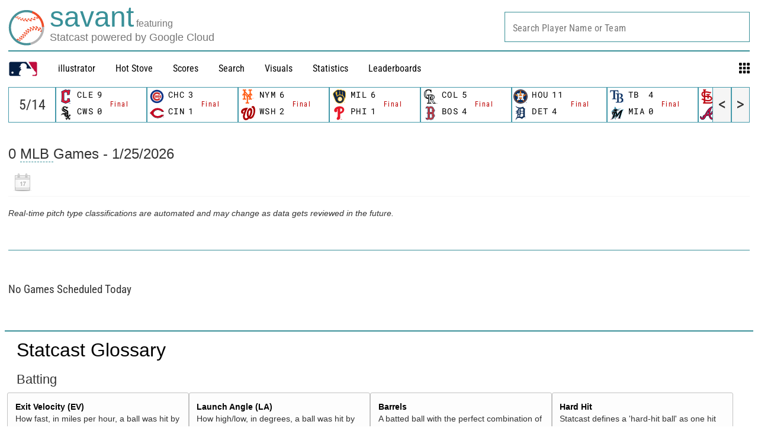

--- FILE ---
content_type: application/x-javascript;charset=utf-8
request_url: https://ans.mlb.com/id?d_visid_ver=2.1.0&d_fieldgroup=A&mcorgid=A65F776A5245B01B0A490D44%40AdobeOrg&mid=84575894387930845570961890618966396537&ts=1769351684308
body_size: -180
content:
{"mid":"84575894387930845570961890618966396537","id":"34BB1500D55B5373-60001F6A2314A772"}